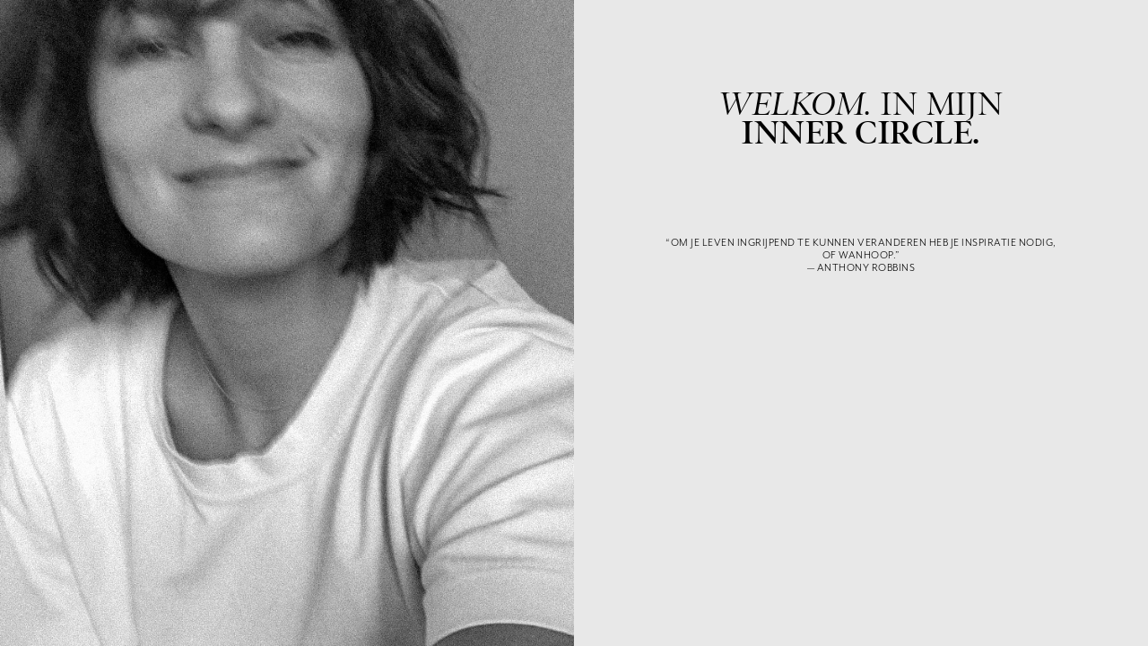

--- FILE ---
content_type: text/css
request_url: https://www.jitzkegrijpstra.com/wp-content/themes/bk-theme/css/style.css
body_size: 2356
content:
/*
Theme Name: BK Theme
Theme URI: https://www.bureaukamp.nl
Description: Dit template is op maat ontworpen en ontwikkeld door Bureau Kamp, gevestigd te Amsterdam. Ook een website laten maken? Neem dan contact met mij op middels <a href="mailto:info@bureaukamp.nl">info@bureaukamp.nl</a>.
Version: 1.0
Author: Alexander van der Kamp
Author URI: https://www.bureaukamp.nl
*/
/* FONT */
@import url("https://use.typekit.net/gmd1gct.css");
/* VARIABLES */
/* BASICS */
* {
  margin: 0;
  padding: 0;
}
html {
  height: 100%;
  overflow-y: scroll;
}
body {
  height: 100%;
  position: relative;
  font-family: "poynter-oldstyle-display", serif;
  font-size: 13px;
  font-weight: 400;
  line-height: 25px;
  color: black;
  background: white;
}
body.open {
  overflow-y: hidden;
}
body.open header {
  overflow-y: scroll;
  height: 100%;
  display: inline-block;
}
main a {
  color: black;
  text-decoration: underline;
}
main a:hover {
  color: #777;
  text-decoration: underline;
}
.clear {
  clear: both;
}
address {
  font-style: normal;
}
img, a img {
  border: 0;
}
pre {
  display: inline-block;
  width: 100%;
  white-space: pre-wrap;
  font-size: 16px;
}
strong, b {
  font-weight: 600;
}
italic, em {
  font-style: italic;
}
p {
  margin-bottom: 20px;
}
:focus {
  outline: 0;
}
fieldset {
  border: 0;
}
ol, ul {
  list-style: none;
}
table {
  border-collapse: separate;
  border-spacing: 0;
}
.alignleft {
  float: left;
  margin: 0 20px 20px 0;
}
.alignright {
  float: right;
  margin: 5px 0 10px 20px;
}
.underline {
  text-decoration: underline;
}
/* HEADINGS */
h1 {
  font-size: 22px;
  margin: 0 0 10px;
}
h2 {
  font-size: 20px;
  margin: 0 0 10px;
}
h3 {
  font-size: 18px;
  margin: 0 0 5px;
}
h1, h2, h3, h4 {
  color: black;
  font-family: "mr-eaves-modern", sans-serif;
  text-transform: uppercase;
  line-height: 110%;
  font-weight: 400;
  letter-spacing: 0.5px;
}
/* HEADER */
header {
  float: left;
  height: calc(100% - 100px);
  width: 210px;
  padding: 50px;
  position: fixed;
}
header .logo {
  float: left;
  line-height: 0;
  margin: 0 0 60px;
}
header nav ul {
  float: left;
  position: relative;
  z-index: 20;
}
header nav ul li {
  float: left;
  position: relative;
  width: 100%;
  line-height: 22px;
  display: inline-block;
}
header nav ul li a {
  color: black;
  font-size: 12px;
  font-weight: 400;
  text-decoration: none;
  display: inline-block;
}
header nav ul li a:hover {
  color: #777;
}
header nav ul li.menu-item-object-category {
  line-height: 24px;
}
header nav ul li.menu-item-object-category a {
  font-family: "mr-eaves-modern", sans-serif;
  text-transform: uppercase;
  font-size: 16px;
  letter-spacing: 1px;
  font-weight: 400;
}
header nav ul li.last-category {
  margin-bottom: 25px;
}
header nav ul li.current-menu-item a, header nav ul li.current-post-ancestor a {
  border-left: 1px solid black;
  padding-left: 15px;
  margin-left: -16px;
}
header nav.mobile {
  display: none;
}
header nav a.responsive-menu-button {
  display: none;
  position: absolute;
  right: 0;
  top: 40px;
  z-index: 1000;
}
header .contact {
  margin-top: 30px;
  width: 100%;
  display: inline-block;
}
header .contact ul.social-icons {
  width: 100%;
  display: inline-block;
  line-height: 0;
  margin-bottom: 50px;
}
header .contact ul.social-icons li {
  display: inline-block;
  margin-left: 0;
  position: relative;
  float: left;
  margin-right: 10px;
}
header .contact ul.social-icons li img {
  height: 16px;
  width: auto;
  line-height: 0;
  float: left;
}
header .contact ul.social-icons li a {
  display: inline-block;
}
header .contact ul.social-icons li a:hover img {
  opacity: 0.5;
}
header .contact .copyright {
  font-size: 10px;
  line-height: 18px;
  color: #aaa;
  font-family: "poynter-oldstyle-display", serif;
}
header .contact .copyright a {
  color: #aaa;
  text-decoration: none;
}
header .contact .copyright a:hover {
  color: black;
}
.home header nav ul li.menu-item-227 a {
  border-left: 1px solid black;
  padding-left: 15px;
  margin-left: -16px;
}
/* CONTENT */
main {
  float: left;
  margin: 0 150px 0 310px;
  padding: 55px 0 70px;
  width: calc(100% - 460px);
  max-width: 1000px;
  position: relative;
}
main section {
  float: left;
  width: 100%;
}
main section img {
  max-width: 100%;
  height: auto;
}
main ul.albums {
  width: 100%;
  display: inline-block;
}
main ul.albums li {
  float: left;
  width: 31%;
  margin: 0 3.5% 3.5% 0;
  line-height: 0;
  position: relative;
}
main ul.albums li a {
  display: inline-block;
  text-decoration: none;
}
main ul.albums li a img {
  width: 100%;
  height: auto;
}
main ul.albums li a img:hover {
  opacity: 0.8;
}
main ul.albums li h2 {
  color: black;
  font-size: 12px;
  font-family: "poynter-oldstyle-display", serif;
  margin-bottom: 0;
  margin-top: 10px;
}
main ul.albums li:nth-child(3n+3) {
  margin-right: 0;
}
main ul.albums li:nth-child(3n+4) {
  clear: both;
}
main ul.albums li:nth-last-child(-n+3) {
  margin-bottom: 0;
}
main ul.albums li:hover .overlay {
  opacity: 1;
}
main ul.images {
  width: 100%;
  display: inline-block;
  line-height: 0;
  margin: 0;
}
main ul.images li {
  width: 100%;
  margin: 0 0 10px;
  float: left;
  list-style: none;
}
main ul.images li img {
  width: 100%;
  height: auto;
}
main ul.images li:last-child {
  margin-bottom: 0;
}
main .instagram {
  margin-top: 70px;
}
main .instagram #sb_instagram.sbi_col_8 #sbi_images .sbi_item {
  width: calc(12.5% - 8.75px) !important;
  margin-right: 10px !important;
}
main .instagram #sb_instagram.sbi_col_8 #sbi_images .sbi_item:last-child {
  margin-right: 0 !important;
}
.single-post {
  position: relative;
}
.single-post h1 {
  font-size: 22px;
}
.single-post .credits {
  margin-top: 60px;
}
.single-post .related {
  margin-top: 70px;
}
.single-post .related h2 {
  margin-bottom: 10px;
}
.single-post .related ul.albums li {
  margin-bottom: 0;
}
.responsive-video {
  overflow: hidden;
  padding-bottom: 56.25%;
  position: relative;
  height: 0;
}
.responsive-video iframe {
  left: 0;
  top: 0;
  height: 100%;
  width: 100%;
  position: absolute;
}
/* FLEXIBEL CONTENT */
main.flexibel {
  position: relative;
}
main.flexibel section.image {
  line-height: 0;
}
main.flexibel section.columns.two {
  margin: 60px 0;
}
main.flexibel section.columns.two p:last-child {
  margin-bottom: 0;
}
main.flexibel section.columns.two .left, main.flexibel section.columns.two .right {
  width: 40%;
  margin: 0 5%;
  float: left;
}
main.flexibel section.image-text {
  width: 100%;
  display: flex;
}
main.flexibel section.image-text .image, main.flexibel section.image-text .text {
  width: 50%;
}
main.flexibel section.image-text .image {
  line-height: 0;
}
main.flexibel section.image-text .text {
  box-sizing: border-box;
  padding: 100px;
}
main.flexibel section.image-text.grey {
  background: #E8E8E8;
}
main.flexibel section.image-text.text_image {
  flex-direction: row-reverse;
}
main.flexibel section.image-text.full_height {
  height: 100vh;
}
main.flexibel section.image-text.full_height .image img {
  height: 100vh;
  width: 100%;
  object-fit: cover;
}
main.flexibel section.columns.three {
  margin: 60px 0;
}
main.flexibel section.columns.three p:last-child {
  margin-bottom: 0;
}
main.flexibel section.columns.three .left, main.flexibel section.columns.three .mid, main.flexibel section.columns.three .right {
  width: 30%;
  float: left;
  margin: 0;
}
main.flexibel section.columns.three .mid {
  margin: 0 5%;
}
main.flexibel section.tekstveld {
  margin: 60px 0;
}
main.flexibel section.tekstveld p:last-child {
  margin-bottom: 0;
}
main.flexibel section.instagram {
  margin-top: 70px;
}
main.flexibel section.instagram h2 {
  margin-bottom: 15px;
}
main.flexibel section.titel + section.tekstveld, main.flexibel section.columns + section.instagram, main.flexibel section.tekstveld + section.columns, main.flexibel section.columns + section.tekstveld {
  margin-top: 0;
}
main.flexibel section.tekstveld + section.image {
  margin-top: -25px;
}
main.flexibel section:last-child {
  margin-bottom: 0 !important;
}
/* LANDPAGINA */
.page-template-landpagina {
  position: relative;
}
.page-template-landpagina header {
  display: none;
}
.page-template-landpagina main {
  width: 100%;
  margin: 0;
  padding: 0;
  max-width: none;
}
.page-template-landpagina main section.image-text {
  position: relative;
}
.page-template-landpagina main section.image-text h1, .page-template-landpagina main section.image-text h2 {
  font-family: "poynter-oldstyle-display", serif;
  line-height: 90%;
}
.page-template-landpagina main section.image-text h1 {
  font-size: 46px;
}
.page-template-landpagina main section.image-text h2 {
  font-size: 36px;
}
/* FOOTER */
footer {
  display: none;
}
/* CONTACT */
.wpcf7 {
  position: relative;
  float: left;
  width: 56%;
}
.wpcf7 input[type=text], .wpcf7 input[type=email], .wpcf7 input[type=tel], .wpcf7 input[type=submit], .wpcf7 textarea {
  font-family: "mr-eaves-modern", sans-serif;
  color: black;
  font-size: 17px;
  margin: 0 0 10px 0;
  padding: 15px 17.5px;
  font-weight: 400;
  border: none;
  background: white;
  border: 1px solid #ccc;
  outline: none;
  width: calc(100% - 37px);
}
.wpcf7 textarea {
  height: 140px;
  margin: 0 0 5px;
}
.wpcf7 input[type=submit] {
  background: black;
  color: white;
  cursor: pointer;
  width: auto;
  border: none;
  padding: 15px 25px;
}
.wpcf7 textarea:focus, .wpcf7 input[type=text]:focus, .wpcf7 input[type=email]:focus {
  border-color: #999;
}
.wpcf7 div.wpcf7-mail-sent-ok, .wpcf7 div.wpcf7-validation-errors {
  border: none;
  background: #d5fad1;
  padding: 15px;
  width: 440px;
  font-size: 15px;
  margin: 0;
}
.wpcf7 div.wpcf7-validation-errors {
  background: #fffcd0;
}
.wpcf7 span.wpcf7-not-valid-tip {
  display: none;
}
.wpcf7 input.wpcf7-not-valid, .wpcf7 textarea.wpcf7-not-valid {
  background: #fbe7e7;
}
.wpcf7 span.interesse {
  display: inline-block;
  margin-bottom: 10px;
}
.wpcf7 span.interesse input[type=checkbox] {
  margin-right: 5px;
}
.right-info {
  float: right;
  width: 38%;
}


--- FILE ---
content_type: text/css
request_url: https://www.jitzkegrijpstra.com/wp-content/themes/bk-theme/css/responsive.css
body_size: 1647
content:
/*
Theme Name: BK Theme
Theme URI: https://www.bureaukamp.nl
Description: Bureau Kamp | Webdesign & Visuele communicatie
Version: 1.0
Author: Alexander van der Kamp
Author URI: https://www.bureaukamp.nl
*/
/* VARIABLES */
/* MOBILE MENU */
header nav.mobile {
  max-height: 0;
}
header nav.mobile ul.menu {
  display: none;
}
a.mobile-menu-button {
  position: absolute;
  right: 4%;
  top: 65px;
  padding: 0;
  line-height: 0;
  display: none;
  z-index: 1000;
  -moz-transition: 0.3s all;
  -webkit-transition: 0.3s all;
  -ms-transition: 0.3s all;
}
a.mobile-menu-button .lines, a.mobile-menu-button .lines:before, a.mobile-menu-button .lines:after {
  display: inline-block;
  width: 20px;
  height: 2px;
  -webkit-border-radius: 5px;
  -webkit-background-clip: padding-box;
  -moz-border-radius: 5px;
  -moz-background-clip: padding;
  border-radius: 5px;
  background-clip: padding-box;
  background: black;
}
a.mobile-menu-button .lines {
  position: relative;
}
a.mobile-menu-button .lines:before, a.mobile-menu-button .lines:after {
  position: absolute;
  left: 0;
  content: "";
  -webkit-transform-origin: 10px center;
  transform-origin: 10px center;
  -webkit-transform-origin: 50% 50%;
  -moz-transform-origin: 50% 50%;
  -o-transform-origin: 50% 50%;
  -ms-transform-origin: 50% 50%;
  transform-origin: 50% 50%;
  -webkit-transition: top 0.2s 0.1s ease-in-out, -webkit-transform 0.1s ease-in-out;
  -moz-transition: top 0.2s 0.1s ease-in-out, -moz-transform 0.1s ease-in-out;
  -o-transition: top 0.2s 0.1s ease-in-out, -o-transform 0.1s ease-in-out;
  transition: top 0.2s 0.1s ease-in-out, transform 0.1s ease-in-out;
}
a.mobile-menu-button .lines:before {
  top: 6px;
}
a.mobile-menu-button .lines:after {
  top: -6px;
}
a.mobile-menu-button.close {
  position: absolute;
}
a.mobile-menu-button.close .lines {
  transition: background 0.3s 0s ease-in-out;
  background: transparent !important;
}
a.mobile-menu-button.close .lines:before {
  -webkit-transform: rotate3d(0, 0, 1, 45deg);
  -moz-transform: rotate3d(0, 0, 1, 45deg);
  -o-transform: rotate3d(0, 0, 1, 45deg);
  -ms-transform: rotate3d(0, 0, 1, 45deg);
  transform: rotate3d(0, 0, 1, 45deg);
}
a.mobile-menu-button.close .lines:after {
  -webkit-transform: rotate3d(0, 0, 1, -45deg);
  -moz-transform: rotate3d(0, 0, 1, -45deg);
  -o-transform: rotate3d(0, 0, 1, -45deg);
  -ms-transform: rotate3d(0, 0, 1, -45deg);
  transform: rotate3d(0, 0, 1, -45deg);
}
a.mobile-menu-button.close .lines:before, a.mobile-menu-button.close .lines:after {
  -webkit-transition: top 0.2s ease-in-out, -webkit-transform 0.2s 0.4s ease-in-out;
  -moz-transition: top 0.2s ease-in-out, -moz-transform 0.2s 0.4s ease-in-out;
  -o-transition: top 0.2s ease-in-out, -o-transform 0.2s 0.4s ease-in-out;
  transition: top 0.2s ease-in-out, transform 0.2s 0.4s ease-in-out;
  top: 0;
  width: 20px;
}
@media only screen and (max-width: 1300px) {
  main {
    margin-right: 100px;
    width: calc(100% - 410px);
  }
}
@media only screen and (max-width: 1200px) {
  main {
    margin-right: 50px;
    width: calc(100% - 360px);
  }
}
@media only screen and (max-width: 1100px) {
  header {
    width: 180px;
  }
  main {
    width: calc(100% - 330px);
    margin-left: 280px;
  }
  main.flexibel section.image-text .text {
    padding: 9vw;
  }
}
@media only screen and (max-width: 800px) {
  header.open {
    min-height: 100%;
    background: white;
    z-index: 10000;
  }
  header.open .contact {
    display: none;
  }
  a.mobile-menu-button {
    display: block;
  }
  header nav.desktop {
    display: none;
  }
  header nav.mobile.open {
    width: 100%;
    max-height: 500px;
    transition-delay: 0.3s;
    display: block;
  }
  header nav.mobile.open ul.menu {
    width: 100%;
    height: auto;
    display: inline-block;
    line-height: 24px;
    margin-top: 50px;
    margin-bottom: 20px;
  }
  header nav.mobile.open ul.menu li {
    width: 100%;
    display: inline-block;
    height: auto;
    line-height: 24px;
    margin: 2px 0;
    text-align: center;
    background: white;
  }
  header nav.mobile.open ul.menu li a {
    padding: 0;
    height: 100%;
    width: 100%;
    display: inline-block;
    color: black;
    text-transform: none;
    font-size: 15px;
  }
  header nav.mobile.open ul.menu li.current-menu-item a, header nav.mobile.open ul.menu li.current-post-ancestor a {
    color: #777 !important;
  }
  header nav.mobile.open ul.menu li.menu-item-227 a, header nav.mobile.open ul.menu li.current-menu-item a, header nav.mobile.open ul.menu li.current-post-ancestor a {
    border-left: none !important;
    padding-left: 0 !important;
    margin-left: 0 !important;
  }
  header nav.mobile.open ul.menu li.menu-item-type-taxonomy a {
    font-size: 20px;
    text-transform: uppercase;
  }
  header nav.mobile.open ul.menu li.last-category {
    margin-bottom: 30px;
  }
  .home header nav.mobile.open ul.menu li.menu-item-227 a {
    color: #777 !important;
  }
  header {
    width: 92%;
    padding: 30px 4%;
    position: relative;
    height: auto;
    text-align: center;
  }
  header .logo {
    margin: 0 auto;
    float: none;
  }
  header .logo img {
    width: 125px;
    height: auto;
  }
  header .contact {
    margin: 0;
    position: absolute;
    left: 4%;
    top: 60px;
    width: auto;
    line-height: 0;
  }
  header .contact ul.social-icons {
    margin: 0;
  }
  main {
    margin: 0 4%;
    width: 92%;
    max-width: none;
    padding: 0 0 50px;
  }
  main.flexibel section.columns.two {
    margin: 20px 0;
  }
  header .contact .copyright {
    display: none;
  }
  main.flexibel section.image-text .image {
    width: 25%;
  }
  main.flexibel section.image-text .text {
    width: 75%;
  }
}
@media only screen and (max-width: 600px) {
  input[type="text"], input[type="email"], input[type="tel"], select, textarea, div.wpcf7-mail-sent-ok, div.wpcf7-validation-errors {
    width: 90% !important;
    padding: 12px 5% !important;
  }
  input[type="submit"] {
    padding: 12px 5%;
  }
  main ul.albums li, main ul.albums li:nth-child(3n+3), main ul.albums li:nth-child(3n+4), main ul.albums li:nth-last-child(-n+3) {
    width: 48%;
    margin-right: 4%;
    margin-bottom: 4%;
    clear: none;
  }
  main ul.albums li:nth-child(2n+2) {
    margin-right: 0;
  }
  main ul.albums li:nth-child(2n+3) {
    clear: none;
  }
  main ul.albums li:nth-last-child(-n+2) {
    margin-bottom: 0;
  }
  main ul.images li {
    margin-bottom: 5px;
  }
  main ul.images li:last-child {
    margin-bottom: 0;
  }
  .single-post .related ul.albums li:last-child {
    display: none;
  }
  main .instagram, .single-post .credits, .single-post .related {
    margin-top: 50px;
  }
  main.flexibel section.columns.two .left, main.flexibel section.columns.two .right, main.flexibel section.columns.three .left, main.flexibel section.columns.three .mid, main.flexibel section.columns.three .right {
    width: 100%;
    margin: 0 0 20px;
  }
  main.flexibel section.columns.two .right, main.flexibel section.columns.three .right {
    margin-bottom: 0;
  }
  .wpcf7, .right-info {
    width: 100%;
  }
  .right-info {
    margin-top: 20px;
  }
  main.flexibel section.tekstveld {
    margin: 40px 0;
  }
  main.flexibel section.tekstveld h3:last-child {
    margin-bottom: 0;
  }
}
@media only screen and (max-width: 400px) {
  header .contact ul.social-icons li:last-child {
    display: none;
  }
  main ul.albums li h2 {
    font-size: 11px;
  }
  main ul.albums li {
    width: 100% !important;
    margin-right: 0 !important;
    margin-bottom: 20px !important;
  }
  main ul.albums li:last-child {
    margin-bottom: 0 !important;
  }
  main.flexibel section.image-text {
    flex-direction: column;
  }
  main.flexibel section.image-text .image, main.flexibel section.image-text .text {
    width: 100%;
  }
  main.flexibel section.image-text.full_height {
    height: auto;
  }
  main.flexibel section.image-text.full_height .image img {
    height: auto !important;
  }
}


--- FILE ---
content_type: text/plain
request_url: https://www.google-analytics.com/j/collect?v=1&_v=j102&a=690813261&t=pageview&_s=1&dl=https%3A%2F%2Fwww.jitzkegrijpstra.com%2Finnercircle%2F&ul=en-us%40posix&dt=Welkom%20%E2%80%93%20Jitzke%20Grijpstra%20Photography&sr=1280x720&vp=1280x720&_u=IEBAAEABAAAAACAAI~&jid=1565130614&gjid=1234121339&cid=1250280504.1769522502&tid=UA-48477809-2&_gid=1159580315.1769522502&_r=1&_slc=1&z=7088277
body_size: -452
content:
2,cG-ZR13PQRJH8

--- FILE ---
content_type: text/javascript
request_url: https://www.jitzkegrijpstra.com/wp-content/themes/bk-theme/js/scripts.js
body_size: 147
content:
$(function() {

	$('p').has('a.readmore').css('margin-bottom','0');	
	$('ul').prev('p').css('margin-bottom','20px');	

	$( 'main iframe' ).wrap( '<div class="responsive-video"></div>' );

});


// Responsive menu
$(function() {
	$('a.mobile-menu-button').click(function() {
	    $('body').toggleClass('open');
	    $('header').toggleClass('open');
	    $('header nav.mobile').toggleClass('open');
	    $('a.mobile-menu-button').toggleClass('close');
	});    
});


